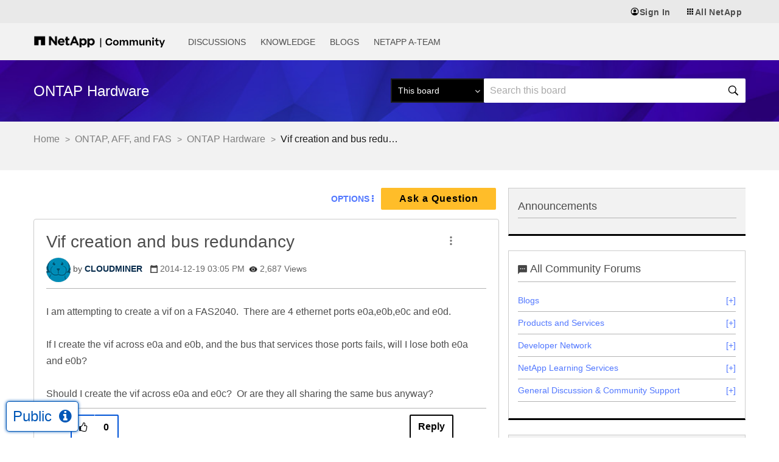

--- FILE ---
content_type: application/x-javascript;charset=utf-8
request_url: https://sometrics.netapp.com/id?d_visid_ver=5.5.0&d_fieldgroup=A&mcorgid=1D6F34B852784AA40A490D44%40AdobeOrg&mid=59968737412790167467590971928709571656&ts=1765327787018
body_size: -43
content:
{"mid":"59968737412790167467590971928709571656"}